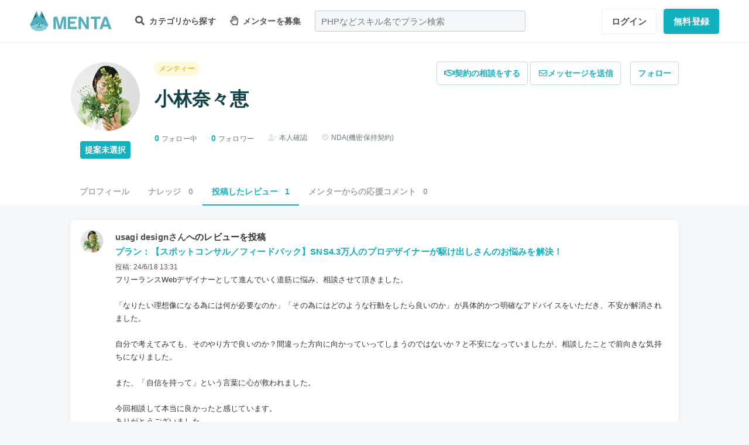

--- FILE ---
content_type: application/javascript; charset=UTF-8
request_url: https://menta.work/build/assets/ProfileButtonList-DZodlMbA.js
body_size: 2849
content:
import{x as f,r as p,o as s,c as o,j as i,a as t,w as h,f as n,b as l,m as _}from"./app-Cto-id9J.js";import b from"./UserFollowButton-DSL4zqC2.js";import"./_plugin-vue_export-helper-DlAUqK2U.js";const g={class:"p-profile__buttons"},m=["href"],v=t("button",{class:"p-profile__button"},[t("span",{class:"text-black hover:text-gray-300"},"プロフィールを編集")],-1),y=[v],U={key:1,class:"flex items-center justify-center"},k=["href"],B=_('<button class="p-profile__button hover:text-gray-300"><span class="hidden lg:block"><i class="far fa-envelope fa-fw"></i><span class="button-label">メッセージを送信</span></span><span class="block lg:hidden">メッセージ</span></button>',1),w=[B],C={key:0,class:"p-profile__button --setting"},q=t("div",{class:"setting-icon"},[t("i",{class:"fas fa-ellipsis-h"})],-1),x={class:"c-popup-setting --option"},I={class:"c-popup-setting__body"},N=t("i",{class:"far fa-handshake fa-fw"},null,-1),P=["href"],S=t("i",{class:"far fa-plus-square fa-fw"},null,-1),V=["href"],F=t("i",{class:"fas fa-ban fa-fw"},null,-1),$={__name:"ProfileButtonList",props:{currentUserId:{type:Number,required:!1,default:void 0},profileUserId:{type:Number,required:!0},isBlocked:{type:Boolean,required:!0},isFollowed:{type:Boolean,required:!0},editProfileUrl:{type:String,required:!0},sendMessageUrl:{type:String,required:!0},createPersonalCourseUrl:{type:String,required:!0},blockUserUrl:{type:String,required:!0},intervalOptions:{type:Object,required:!0}},setup(e){const r=f(null);function c(){r.value&&r.value.showModal()}return(d,a)=>{const u=p("contractContactButton");return s(),o("div",g,[e.currentUserId===e.profileUserId?(s(),o("a",{key:0,href:e.editProfileUrl},y,8,m)):(s(),o("div",U,[i(u,{ref_key:"contractContactButtonRef",ref:r,"user-id":e.profileUserId,"interval-options":e.intervalOptions},null,8,["user-id","interval-options"]),t("a",{href:e.sendMessageUrl},w,8,k),i(b,{"user-id":e.profileUserId,followed:e.isFollowed,onFailed:a[0]||(a[0]=M=>d.$toast.error("フォローに失敗しました。未ログインの方はログインしてからフォローをお試しください。"))},null,8,["user-id","followed"]),e.currentUserId?(s(),o("div",C,[q,t("div",x,[t("div",I,[t("button",{class:"c-popup-setting__child w-full lg:hidden",onClick:h(c,["prevent"])},[N,n(" 契約の相談をする ")]),t("a",{href:e.createPersonalCourseUrl,class:"c-popup-setting__child"},[S,n(" ユーザーの専用プランを作る ")],8,P),e.isBlocked?l("",!0):(s(),o("a",{key:0,href:e.blockUserUrl,class:"c-popup-setting__child","data-method":"post","data-confirm":"ブロックすると、メッセージでのやり取りはできなくなります。また、このユーザーからは、あなたのプランや募集などの表示ができなくなります。このユーザーをブロックしますか？"},[F,n(" ユーザーをブロックする ")],8,V))])])])):l("",!0)]))])}}};export{$ as default};


--- FILE ---
content_type: application/javascript; charset=UTF-8
request_url: https://menta.work/build/assets/StatusChangeButton-CuKLex08.js
body_size: 1531
content:
import{o as t,c as s,a as l,f as d,t as c,b as u,F as h,l as p,n as f,w as _}from"./app-Cto-id9J.js";import{_ as m}from"./_plugin-vue_export-helper-DlAUqK2U.js";const g={props:{canChange:{type:Boolean,required:!1,default:!1},value:{type:Number||String,required:!1,default:void 0},options:{type:Object,required:!0,default:()=>{}},url:{type:String,require:!0,default:null},httpMethod:{type:String,require:!1,default:"post"},paramLabel:{type:String,required:!1,default:"status"},nullLabel:{type:String,required:!1,default:"未選択"}},data(){return{selected:this.value}},computed:{optionKeys(){return Object.keys(this.options)}},methods:{async handleClick(i){if(!this.canChange||(this.selected=i,!this.url))return;const a={};a[this.paramLabel]=i,await window.axios.request({method:this.httpMethod,url:this.url,params:this.httpMethod==="get"&&a,data:this.httpMethod!=="get"&&a}).then(()=>this.$emit("succeeded")).catch(e=>this.$emit("failed",e.response))}}},y={class:"p-profile__status --statusButton"},C={class:"p-profile__status-button"},b={key:0,class:"fas fa-chevron-down fa-fw"},q={key:0,class:"c-popup-setting --status"},v={class:"c-popup-setting__body"},k=["onClick"];function w(i,a,e,S,r,o){return t(),s("div",y,[l("span",C,[d(c(e.options[r.selected]||e.nullLabel)+" ",1),e.canChange?(t(),s("i",b)):u("",!0)]),e.canChange?(t(),s("div",q,[l("div",v,[(t(!0),s(h,null,p(o.optionKeys,n=>(t(),s("a",{key:n,href:"#",class:f(["c-popup-setting__child",{is_selected:n===r.selected}]),onClick:_(B=>o.handleClick(n),["prevent"])},c(e.options[n]),11,k))),128))])])):u("",!0)])}const M=m(g,[["render",w]]);export{M as default};
